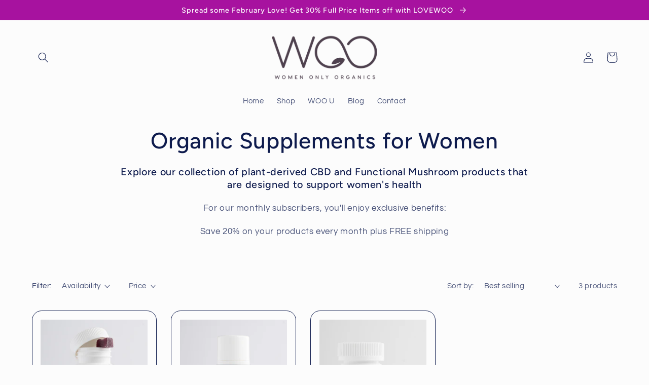

--- FILE ---
content_type: application/x-javascript; charset=utf-8
request_url: https://bundler.nice-team.net/app/shop/status/women-only-organics.myshopify.com.js?1769110478
body_size: -361
content:
var bundler_settings_updated='1704465486';

--- FILE ---
content_type: application/x-javascript
request_url: https://app.sealsubscriptions.com/shopify/public/status/shop/women-only-organics.myshopify.com.js?1769110478
body_size: -294
content:
var sealsubscriptions_settings_updated='1734889483';